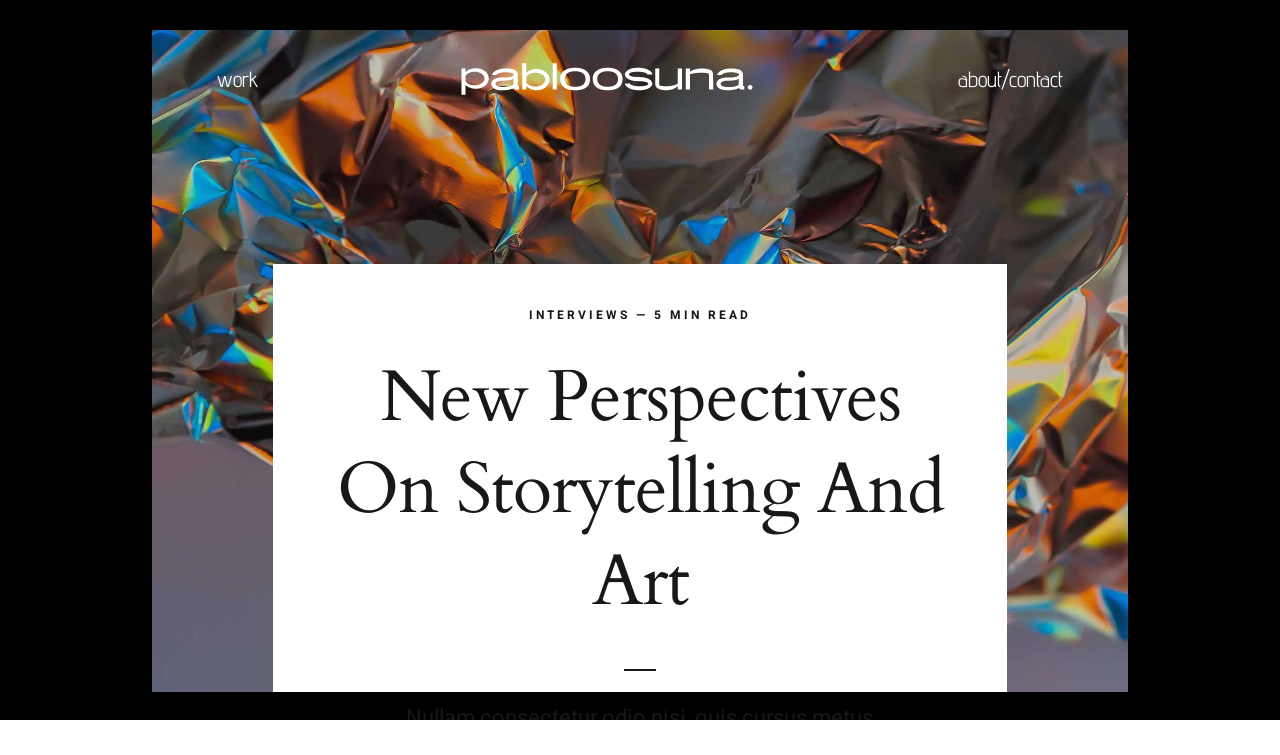

--- FILE ---
content_type: text/html; charset=utf-8
request_url: https://www.google.com/recaptcha/api2/anchor?ar=1&k=6LfIcfQUAAAAACesCeBeT9YfcOT4xPp7fe3MpgJy&co=aHR0cHM6Ly9vc3VuYXBhYmxvLmNvbTo0NDM.&hl=en&v=9TiwnJFHeuIw_s0wSd3fiKfN&size=invisible&anchor-ms=20000&execute-ms=30000&cb=y8ynuxpa8yiq
body_size: 48425
content:
<!DOCTYPE HTML><html dir="ltr" lang="en"><head><meta http-equiv="Content-Type" content="text/html; charset=UTF-8">
<meta http-equiv="X-UA-Compatible" content="IE=edge">
<title>reCAPTCHA</title>
<style type="text/css">
/* cyrillic-ext */
@font-face {
  font-family: 'Roboto';
  font-style: normal;
  font-weight: 400;
  font-stretch: 100%;
  src: url(//fonts.gstatic.com/s/roboto/v48/KFO7CnqEu92Fr1ME7kSn66aGLdTylUAMa3GUBHMdazTgWw.woff2) format('woff2');
  unicode-range: U+0460-052F, U+1C80-1C8A, U+20B4, U+2DE0-2DFF, U+A640-A69F, U+FE2E-FE2F;
}
/* cyrillic */
@font-face {
  font-family: 'Roboto';
  font-style: normal;
  font-weight: 400;
  font-stretch: 100%;
  src: url(//fonts.gstatic.com/s/roboto/v48/KFO7CnqEu92Fr1ME7kSn66aGLdTylUAMa3iUBHMdazTgWw.woff2) format('woff2');
  unicode-range: U+0301, U+0400-045F, U+0490-0491, U+04B0-04B1, U+2116;
}
/* greek-ext */
@font-face {
  font-family: 'Roboto';
  font-style: normal;
  font-weight: 400;
  font-stretch: 100%;
  src: url(//fonts.gstatic.com/s/roboto/v48/KFO7CnqEu92Fr1ME7kSn66aGLdTylUAMa3CUBHMdazTgWw.woff2) format('woff2');
  unicode-range: U+1F00-1FFF;
}
/* greek */
@font-face {
  font-family: 'Roboto';
  font-style: normal;
  font-weight: 400;
  font-stretch: 100%;
  src: url(//fonts.gstatic.com/s/roboto/v48/KFO7CnqEu92Fr1ME7kSn66aGLdTylUAMa3-UBHMdazTgWw.woff2) format('woff2');
  unicode-range: U+0370-0377, U+037A-037F, U+0384-038A, U+038C, U+038E-03A1, U+03A3-03FF;
}
/* math */
@font-face {
  font-family: 'Roboto';
  font-style: normal;
  font-weight: 400;
  font-stretch: 100%;
  src: url(//fonts.gstatic.com/s/roboto/v48/KFO7CnqEu92Fr1ME7kSn66aGLdTylUAMawCUBHMdazTgWw.woff2) format('woff2');
  unicode-range: U+0302-0303, U+0305, U+0307-0308, U+0310, U+0312, U+0315, U+031A, U+0326-0327, U+032C, U+032F-0330, U+0332-0333, U+0338, U+033A, U+0346, U+034D, U+0391-03A1, U+03A3-03A9, U+03B1-03C9, U+03D1, U+03D5-03D6, U+03F0-03F1, U+03F4-03F5, U+2016-2017, U+2034-2038, U+203C, U+2040, U+2043, U+2047, U+2050, U+2057, U+205F, U+2070-2071, U+2074-208E, U+2090-209C, U+20D0-20DC, U+20E1, U+20E5-20EF, U+2100-2112, U+2114-2115, U+2117-2121, U+2123-214F, U+2190, U+2192, U+2194-21AE, U+21B0-21E5, U+21F1-21F2, U+21F4-2211, U+2213-2214, U+2216-22FF, U+2308-230B, U+2310, U+2319, U+231C-2321, U+2336-237A, U+237C, U+2395, U+239B-23B7, U+23D0, U+23DC-23E1, U+2474-2475, U+25AF, U+25B3, U+25B7, U+25BD, U+25C1, U+25CA, U+25CC, U+25FB, U+266D-266F, U+27C0-27FF, U+2900-2AFF, U+2B0E-2B11, U+2B30-2B4C, U+2BFE, U+3030, U+FF5B, U+FF5D, U+1D400-1D7FF, U+1EE00-1EEFF;
}
/* symbols */
@font-face {
  font-family: 'Roboto';
  font-style: normal;
  font-weight: 400;
  font-stretch: 100%;
  src: url(//fonts.gstatic.com/s/roboto/v48/KFO7CnqEu92Fr1ME7kSn66aGLdTylUAMaxKUBHMdazTgWw.woff2) format('woff2');
  unicode-range: U+0001-000C, U+000E-001F, U+007F-009F, U+20DD-20E0, U+20E2-20E4, U+2150-218F, U+2190, U+2192, U+2194-2199, U+21AF, U+21E6-21F0, U+21F3, U+2218-2219, U+2299, U+22C4-22C6, U+2300-243F, U+2440-244A, U+2460-24FF, U+25A0-27BF, U+2800-28FF, U+2921-2922, U+2981, U+29BF, U+29EB, U+2B00-2BFF, U+4DC0-4DFF, U+FFF9-FFFB, U+10140-1018E, U+10190-1019C, U+101A0, U+101D0-101FD, U+102E0-102FB, U+10E60-10E7E, U+1D2C0-1D2D3, U+1D2E0-1D37F, U+1F000-1F0FF, U+1F100-1F1AD, U+1F1E6-1F1FF, U+1F30D-1F30F, U+1F315, U+1F31C, U+1F31E, U+1F320-1F32C, U+1F336, U+1F378, U+1F37D, U+1F382, U+1F393-1F39F, U+1F3A7-1F3A8, U+1F3AC-1F3AF, U+1F3C2, U+1F3C4-1F3C6, U+1F3CA-1F3CE, U+1F3D4-1F3E0, U+1F3ED, U+1F3F1-1F3F3, U+1F3F5-1F3F7, U+1F408, U+1F415, U+1F41F, U+1F426, U+1F43F, U+1F441-1F442, U+1F444, U+1F446-1F449, U+1F44C-1F44E, U+1F453, U+1F46A, U+1F47D, U+1F4A3, U+1F4B0, U+1F4B3, U+1F4B9, U+1F4BB, U+1F4BF, U+1F4C8-1F4CB, U+1F4D6, U+1F4DA, U+1F4DF, U+1F4E3-1F4E6, U+1F4EA-1F4ED, U+1F4F7, U+1F4F9-1F4FB, U+1F4FD-1F4FE, U+1F503, U+1F507-1F50B, U+1F50D, U+1F512-1F513, U+1F53E-1F54A, U+1F54F-1F5FA, U+1F610, U+1F650-1F67F, U+1F687, U+1F68D, U+1F691, U+1F694, U+1F698, U+1F6AD, U+1F6B2, U+1F6B9-1F6BA, U+1F6BC, U+1F6C6-1F6CF, U+1F6D3-1F6D7, U+1F6E0-1F6EA, U+1F6F0-1F6F3, U+1F6F7-1F6FC, U+1F700-1F7FF, U+1F800-1F80B, U+1F810-1F847, U+1F850-1F859, U+1F860-1F887, U+1F890-1F8AD, U+1F8B0-1F8BB, U+1F8C0-1F8C1, U+1F900-1F90B, U+1F93B, U+1F946, U+1F984, U+1F996, U+1F9E9, U+1FA00-1FA6F, U+1FA70-1FA7C, U+1FA80-1FA89, U+1FA8F-1FAC6, U+1FACE-1FADC, U+1FADF-1FAE9, U+1FAF0-1FAF8, U+1FB00-1FBFF;
}
/* vietnamese */
@font-face {
  font-family: 'Roboto';
  font-style: normal;
  font-weight: 400;
  font-stretch: 100%;
  src: url(//fonts.gstatic.com/s/roboto/v48/KFO7CnqEu92Fr1ME7kSn66aGLdTylUAMa3OUBHMdazTgWw.woff2) format('woff2');
  unicode-range: U+0102-0103, U+0110-0111, U+0128-0129, U+0168-0169, U+01A0-01A1, U+01AF-01B0, U+0300-0301, U+0303-0304, U+0308-0309, U+0323, U+0329, U+1EA0-1EF9, U+20AB;
}
/* latin-ext */
@font-face {
  font-family: 'Roboto';
  font-style: normal;
  font-weight: 400;
  font-stretch: 100%;
  src: url(//fonts.gstatic.com/s/roboto/v48/KFO7CnqEu92Fr1ME7kSn66aGLdTylUAMa3KUBHMdazTgWw.woff2) format('woff2');
  unicode-range: U+0100-02BA, U+02BD-02C5, U+02C7-02CC, U+02CE-02D7, U+02DD-02FF, U+0304, U+0308, U+0329, U+1D00-1DBF, U+1E00-1E9F, U+1EF2-1EFF, U+2020, U+20A0-20AB, U+20AD-20C0, U+2113, U+2C60-2C7F, U+A720-A7FF;
}
/* latin */
@font-face {
  font-family: 'Roboto';
  font-style: normal;
  font-weight: 400;
  font-stretch: 100%;
  src: url(//fonts.gstatic.com/s/roboto/v48/KFO7CnqEu92Fr1ME7kSn66aGLdTylUAMa3yUBHMdazQ.woff2) format('woff2');
  unicode-range: U+0000-00FF, U+0131, U+0152-0153, U+02BB-02BC, U+02C6, U+02DA, U+02DC, U+0304, U+0308, U+0329, U+2000-206F, U+20AC, U+2122, U+2191, U+2193, U+2212, U+2215, U+FEFF, U+FFFD;
}
/* cyrillic-ext */
@font-face {
  font-family: 'Roboto';
  font-style: normal;
  font-weight: 500;
  font-stretch: 100%;
  src: url(//fonts.gstatic.com/s/roboto/v48/KFO7CnqEu92Fr1ME7kSn66aGLdTylUAMa3GUBHMdazTgWw.woff2) format('woff2');
  unicode-range: U+0460-052F, U+1C80-1C8A, U+20B4, U+2DE0-2DFF, U+A640-A69F, U+FE2E-FE2F;
}
/* cyrillic */
@font-face {
  font-family: 'Roboto';
  font-style: normal;
  font-weight: 500;
  font-stretch: 100%;
  src: url(//fonts.gstatic.com/s/roboto/v48/KFO7CnqEu92Fr1ME7kSn66aGLdTylUAMa3iUBHMdazTgWw.woff2) format('woff2');
  unicode-range: U+0301, U+0400-045F, U+0490-0491, U+04B0-04B1, U+2116;
}
/* greek-ext */
@font-face {
  font-family: 'Roboto';
  font-style: normal;
  font-weight: 500;
  font-stretch: 100%;
  src: url(//fonts.gstatic.com/s/roboto/v48/KFO7CnqEu92Fr1ME7kSn66aGLdTylUAMa3CUBHMdazTgWw.woff2) format('woff2');
  unicode-range: U+1F00-1FFF;
}
/* greek */
@font-face {
  font-family: 'Roboto';
  font-style: normal;
  font-weight: 500;
  font-stretch: 100%;
  src: url(//fonts.gstatic.com/s/roboto/v48/KFO7CnqEu92Fr1ME7kSn66aGLdTylUAMa3-UBHMdazTgWw.woff2) format('woff2');
  unicode-range: U+0370-0377, U+037A-037F, U+0384-038A, U+038C, U+038E-03A1, U+03A3-03FF;
}
/* math */
@font-face {
  font-family: 'Roboto';
  font-style: normal;
  font-weight: 500;
  font-stretch: 100%;
  src: url(//fonts.gstatic.com/s/roboto/v48/KFO7CnqEu92Fr1ME7kSn66aGLdTylUAMawCUBHMdazTgWw.woff2) format('woff2');
  unicode-range: U+0302-0303, U+0305, U+0307-0308, U+0310, U+0312, U+0315, U+031A, U+0326-0327, U+032C, U+032F-0330, U+0332-0333, U+0338, U+033A, U+0346, U+034D, U+0391-03A1, U+03A3-03A9, U+03B1-03C9, U+03D1, U+03D5-03D6, U+03F0-03F1, U+03F4-03F5, U+2016-2017, U+2034-2038, U+203C, U+2040, U+2043, U+2047, U+2050, U+2057, U+205F, U+2070-2071, U+2074-208E, U+2090-209C, U+20D0-20DC, U+20E1, U+20E5-20EF, U+2100-2112, U+2114-2115, U+2117-2121, U+2123-214F, U+2190, U+2192, U+2194-21AE, U+21B0-21E5, U+21F1-21F2, U+21F4-2211, U+2213-2214, U+2216-22FF, U+2308-230B, U+2310, U+2319, U+231C-2321, U+2336-237A, U+237C, U+2395, U+239B-23B7, U+23D0, U+23DC-23E1, U+2474-2475, U+25AF, U+25B3, U+25B7, U+25BD, U+25C1, U+25CA, U+25CC, U+25FB, U+266D-266F, U+27C0-27FF, U+2900-2AFF, U+2B0E-2B11, U+2B30-2B4C, U+2BFE, U+3030, U+FF5B, U+FF5D, U+1D400-1D7FF, U+1EE00-1EEFF;
}
/* symbols */
@font-face {
  font-family: 'Roboto';
  font-style: normal;
  font-weight: 500;
  font-stretch: 100%;
  src: url(//fonts.gstatic.com/s/roboto/v48/KFO7CnqEu92Fr1ME7kSn66aGLdTylUAMaxKUBHMdazTgWw.woff2) format('woff2');
  unicode-range: U+0001-000C, U+000E-001F, U+007F-009F, U+20DD-20E0, U+20E2-20E4, U+2150-218F, U+2190, U+2192, U+2194-2199, U+21AF, U+21E6-21F0, U+21F3, U+2218-2219, U+2299, U+22C4-22C6, U+2300-243F, U+2440-244A, U+2460-24FF, U+25A0-27BF, U+2800-28FF, U+2921-2922, U+2981, U+29BF, U+29EB, U+2B00-2BFF, U+4DC0-4DFF, U+FFF9-FFFB, U+10140-1018E, U+10190-1019C, U+101A0, U+101D0-101FD, U+102E0-102FB, U+10E60-10E7E, U+1D2C0-1D2D3, U+1D2E0-1D37F, U+1F000-1F0FF, U+1F100-1F1AD, U+1F1E6-1F1FF, U+1F30D-1F30F, U+1F315, U+1F31C, U+1F31E, U+1F320-1F32C, U+1F336, U+1F378, U+1F37D, U+1F382, U+1F393-1F39F, U+1F3A7-1F3A8, U+1F3AC-1F3AF, U+1F3C2, U+1F3C4-1F3C6, U+1F3CA-1F3CE, U+1F3D4-1F3E0, U+1F3ED, U+1F3F1-1F3F3, U+1F3F5-1F3F7, U+1F408, U+1F415, U+1F41F, U+1F426, U+1F43F, U+1F441-1F442, U+1F444, U+1F446-1F449, U+1F44C-1F44E, U+1F453, U+1F46A, U+1F47D, U+1F4A3, U+1F4B0, U+1F4B3, U+1F4B9, U+1F4BB, U+1F4BF, U+1F4C8-1F4CB, U+1F4D6, U+1F4DA, U+1F4DF, U+1F4E3-1F4E6, U+1F4EA-1F4ED, U+1F4F7, U+1F4F9-1F4FB, U+1F4FD-1F4FE, U+1F503, U+1F507-1F50B, U+1F50D, U+1F512-1F513, U+1F53E-1F54A, U+1F54F-1F5FA, U+1F610, U+1F650-1F67F, U+1F687, U+1F68D, U+1F691, U+1F694, U+1F698, U+1F6AD, U+1F6B2, U+1F6B9-1F6BA, U+1F6BC, U+1F6C6-1F6CF, U+1F6D3-1F6D7, U+1F6E0-1F6EA, U+1F6F0-1F6F3, U+1F6F7-1F6FC, U+1F700-1F7FF, U+1F800-1F80B, U+1F810-1F847, U+1F850-1F859, U+1F860-1F887, U+1F890-1F8AD, U+1F8B0-1F8BB, U+1F8C0-1F8C1, U+1F900-1F90B, U+1F93B, U+1F946, U+1F984, U+1F996, U+1F9E9, U+1FA00-1FA6F, U+1FA70-1FA7C, U+1FA80-1FA89, U+1FA8F-1FAC6, U+1FACE-1FADC, U+1FADF-1FAE9, U+1FAF0-1FAF8, U+1FB00-1FBFF;
}
/* vietnamese */
@font-face {
  font-family: 'Roboto';
  font-style: normal;
  font-weight: 500;
  font-stretch: 100%;
  src: url(//fonts.gstatic.com/s/roboto/v48/KFO7CnqEu92Fr1ME7kSn66aGLdTylUAMa3OUBHMdazTgWw.woff2) format('woff2');
  unicode-range: U+0102-0103, U+0110-0111, U+0128-0129, U+0168-0169, U+01A0-01A1, U+01AF-01B0, U+0300-0301, U+0303-0304, U+0308-0309, U+0323, U+0329, U+1EA0-1EF9, U+20AB;
}
/* latin-ext */
@font-face {
  font-family: 'Roboto';
  font-style: normal;
  font-weight: 500;
  font-stretch: 100%;
  src: url(//fonts.gstatic.com/s/roboto/v48/KFO7CnqEu92Fr1ME7kSn66aGLdTylUAMa3KUBHMdazTgWw.woff2) format('woff2');
  unicode-range: U+0100-02BA, U+02BD-02C5, U+02C7-02CC, U+02CE-02D7, U+02DD-02FF, U+0304, U+0308, U+0329, U+1D00-1DBF, U+1E00-1E9F, U+1EF2-1EFF, U+2020, U+20A0-20AB, U+20AD-20C0, U+2113, U+2C60-2C7F, U+A720-A7FF;
}
/* latin */
@font-face {
  font-family: 'Roboto';
  font-style: normal;
  font-weight: 500;
  font-stretch: 100%;
  src: url(//fonts.gstatic.com/s/roboto/v48/KFO7CnqEu92Fr1ME7kSn66aGLdTylUAMa3yUBHMdazQ.woff2) format('woff2');
  unicode-range: U+0000-00FF, U+0131, U+0152-0153, U+02BB-02BC, U+02C6, U+02DA, U+02DC, U+0304, U+0308, U+0329, U+2000-206F, U+20AC, U+2122, U+2191, U+2193, U+2212, U+2215, U+FEFF, U+FFFD;
}
/* cyrillic-ext */
@font-face {
  font-family: 'Roboto';
  font-style: normal;
  font-weight: 900;
  font-stretch: 100%;
  src: url(//fonts.gstatic.com/s/roboto/v48/KFO7CnqEu92Fr1ME7kSn66aGLdTylUAMa3GUBHMdazTgWw.woff2) format('woff2');
  unicode-range: U+0460-052F, U+1C80-1C8A, U+20B4, U+2DE0-2DFF, U+A640-A69F, U+FE2E-FE2F;
}
/* cyrillic */
@font-face {
  font-family: 'Roboto';
  font-style: normal;
  font-weight: 900;
  font-stretch: 100%;
  src: url(//fonts.gstatic.com/s/roboto/v48/KFO7CnqEu92Fr1ME7kSn66aGLdTylUAMa3iUBHMdazTgWw.woff2) format('woff2');
  unicode-range: U+0301, U+0400-045F, U+0490-0491, U+04B0-04B1, U+2116;
}
/* greek-ext */
@font-face {
  font-family: 'Roboto';
  font-style: normal;
  font-weight: 900;
  font-stretch: 100%;
  src: url(//fonts.gstatic.com/s/roboto/v48/KFO7CnqEu92Fr1ME7kSn66aGLdTylUAMa3CUBHMdazTgWw.woff2) format('woff2');
  unicode-range: U+1F00-1FFF;
}
/* greek */
@font-face {
  font-family: 'Roboto';
  font-style: normal;
  font-weight: 900;
  font-stretch: 100%;
  src: url(//fonts.gstatic.com/s/roboto/v48/KFO7CnqEu92Fr1ME7kSn66aGLdTylUAMa3-UBHMdazTgWw.woff2) format('woff2');
  unicode-range: U+0370-0377, U+037A-037F, U+0384-038A, U+038C, U+038E-03A1, U+03A3-03FF;
}
/* math */
@font-face {
  font-family: 'Roboto';
  font-style: normal;
  font-weight: 900;
  font-stretch: 100%;
  src: url(//fonts.gstatic.com/s/roboto/v48/KFO7CnqEu92Fr1ME7kSn66aGLdTylUAMawCUBHMdazTgWw.woff2) format('woff2');
  unicode-range: U+0302-0303, U+0305, U+0307-0308, U+0310, U+0312, U+0315, U+031A, U+0326-0327, U+032C, U+032F-0330, U+0332-0333, U+0338, U+033A, U+0346, U+034D, U+0391-03A1, U+03A3-03A9, U+03B1-03C9, U+03D1, U+03D5-03D6, U+03F0-03F1, U+03F4-03F5, U+2016-2017, U+2034-2038, U+203C, U+2040, U+2043, U+2047, U+2050, U+2057, U+205F, U+2070-2071, U+2074-208E, U+2090-209C, U+20D0-20DC, U+20E1, U+20E5-20EF, U+2100-2112, U+2114-2115, U+2117-2121, U+2123-214F, U+2190, U+2192, U+2194-21AE, U+21B0-21E5, U+21F1-21F2, U+21F4-2211, U+2213-2214, U+2216-22FF, U+2308-230B, U+2310, U+2319, U+231C-2321, U+2336-237A, U+237C, U+2395, U+239B-23B7, U+23D0, U+23DC-23E1, U+2474-2475, U+25AF, U+25B3, U+25B7, U+25BD, U+25C1, U+25CA, U+25CC, U+25FB, U+266D-266F, U+27C0-27FF, U+2900-2AFF, U+2B0E-2B11, U+2B30-2B4C, U+2BFE, U+3030, U+FF5B, U+FF5D, U+1D400-1D7FF, U+1EE00-1EEFF;
}
/* symbols */
@font-face {
  font-family: 'Roboto';
  font-style: normal;
  font-weight: 900;
  font-stretch: 100%;
  src: url(//fonts.gstatic.com/s/roboto/v48/KFO7CnqEu92Fr1ME7kSn66aGLdTylUAMaxKUBHMdazTgWw.woff2) format('woff2');
  unicode-range: U+0001-000C, U+000E-001F, U+007F-009F, U+20DD-20E0, U+20E2-20E4, U+2150-218F, U+2190, U+2192, U+2194-2199, U+21AF, U+21E6-21F0, U+21F3, U+2218-2219, U+2299, U+22C4-22C6, U+2300-243F, U+2440-244A, U+2460-24FF, U+25A0-27BF, U+2800-28FF, U+2921-2922, U+2981, U+29BF, U+29EB, U+2B00-2BFF, U+4DC0-4DFF, U+FFF9-FFFB, U+10140-1018E, U+10190-1019C, U+101A0, U+101D0-101FD, U+102E0-102FB, U+10E60-10E7E, U+1D2C0-1D2D3, U+1D2E0-1D37F, U+1F000-1F0FF, U+1F100-1F1AD, U+1F1E6-1F1FF, U+1F30D-1F30F, U+1F315, U+1F31C, U+1F31E, U+1F320-1F32C, U+1F336, U+1F378, U+1F37D, U+1F382, U+1F393-1F39F, U+1F3A7-1F3A8, U+1F3AC-1F3AF, U+1F3C2, U+1F3C4-1F3C6, U+1F3CA-1F3CE, U+1F3D4-1F3E0, U+1F3ED, U+1F3F1-1F3F3, U+1F3F5-1F3F7, U+1F408, U+1F415, U+1F41F, U+1F426, U+1F43F, U+1F441-1F442, U+1F444, U+1F446-1F449, U+1F44C-1F44E, U+1F453, U+1F46A, U+1F47D, U+1F4A3, U+1F4B0, U+1F4B3, U+1F4B9, U+1F4BB, U+1F4BF, U+1F4C8-1F4CB, U+1F4D6, U+1F4DA, U+1F4DF, U+1F4E3-1F4E6, U+1F4EA-1F4ED, U+1F4F7, U+1F4F9-1F4FB, U+1F4FD-1F4FE, U+1F503, U+1F507-1F50B, U+1F50D, U+1F512-1F513, U+1F53E-1F54A, U+1F54F-1F5FA, U+1F610, U+1F650-1F67F, U+1F687, U+1F68D, U+1F691, U+1F694, U+1F698, U+1F6AD, U+1F6B2, U+1F6B9-1F6BA, U+1F6BC, U+1F6C6-1F6CF, U+1F6D3-1F6D7, U+1F6E0-1F6EA, U+1F6F0-1F6F3, U+1F6F7-1F6FC, U+1F700-1F7FF, U+1F800-1F80B, U+1F810-1F847, U+1F850-1F859, U+1F860-1F887, U+1F890-1F8AD, U+1F8B0-1F8BB, U+1F8C0-1F8C1, U+1F900-1F90B, U+1F93B, U+1F946, U+1F984, U+1F996, U+1F9E9, U+1FA00-1FA6F, U+1FA70-1FA7C, U+1FA80-1FA89, U+1FA8F-1FAC6, U+1FACE-1FADC, U+1FADF-1FAE9, U+1FAF0-1FAF8, U+1FB00-1FBFF;
}
/* vietnamese */
@font-face {
  font-family: 'Roboto';
  font-style: normal;
  font-weight: 900;
  font-stretch: 100%;
  src: url(//fonts.gstatic.com/s/roboto/v48/KFO7CnqEu92Fr1ME7kSn66aGLdTylUAMa3OUBHMdazTgWw.woff2) format('woff2');
  unicode-range: U+0102-0103, U+0110-0111, U+0128-0129, U+0168-0169, U+01A0-01A1, U+01AF-01B0, U+0300-0301, U+0303-0304, U+0308-0309, U+0323, U+0329, U+1EA0-1EF9, U+20AB;
}
/* latin-ext */
@font-face {
  font-family: 'Roboto';
  font-style: normal;
  font-weight: 900;
  font-stretch: 100%;
  src: url(//fonts.gstatic.com/s/roboto/v48/KFO7CnqEu92Fr1ME7kSn66aGLdTylUAMa3KUBHMdazTgWw.woff2) format('woff2');
  unicode-range: U+0100-02BA, U+02BD-02C5, U+02C7-02CC, U+02CE-02D7, U+02DD-02FF, U+0304, U+0308, U+0329, U+1D00-1DBF, U+1E00-1E9F, U+1EF2-1EFF, U+2020, U+20A0-20AB, U+20AD-20C0, U+2113, U+2C60-2C7F, U+A720-A7FF;
}
/* latin */
@font-face {
  font-family: 'Roboto';
  font-style: normal;
  font-weight: 900;
  font-stretch: 100%;
  src: url(//fonts.gstatic.com/s/roboto/v48/KFO7CnqEu92Fr1ME7kSn66aGLdTylUAMa3yUBHMdazQ.woff2) format('woff2');
  unicode-range: U+0000-00FF, U+0131, U+0152-0153, U+02BB-02BC, U+02C6, U+02DA, U+02DC, U+0304, U+0308, U+0329, U+2000-206F, U+20AC, U+2122, U+2191, U+2193, U+2212, U+2215, U+FEFF, U+FFFD;
}

</style>
<link rel="stylesheet" type="text/css" href="https://www.gstatic.com/recaptcha/releases/9TiwnJFHeuIw_s0wSd3fiKfN/styles__ltr.css">
<script nonce="4L7rr8DRCldIx1WaeJ3k4A" type="text/javascript">window['__recaptcha_api'] = 'https://www.google.com/recaptcha/api2/';</script>
<script type="text/javascript" src="https://www.gstatic.com/recaptcha/releases/9TiwnJFHeuIw_s0wSd3fiKfN/recaptcha__en.js" nonce="4L7rr8DRCldIx1WaeJ3k4A">
      
    </script></head>
<body><div id="rc-anchor-alert" class="rc-anchor-alert"></div>
<input type="hidden" id="recaptcha-token" value="[base64]">
<script type="text/javascript" nonce="4L7rr8DRCldIx1WaeJ3k4A">
      recaptcha.anchor.Main.init("[\x22ainput\x22,[\x22bgdata\x22,\x22\x22,\[base64]/[base64]/bmV3IFpbdF0obVswXSk6Sz09Mj9uZXcgWlt0XShtWzBdLG1bMV0pOks9PTM/bmV3IFpbdF0obVswXSxtWzFdLG1bMl0pOks9PTQ/[base64]/[base64]/[base64]/[base64]/[base64]/[base64]/[base64]/[base64]/[base64]/[base64]/[base64]/[base64]/[base64]/[base64]\\u003d\\u003d\x22,\[base64]\\u003d\\u003d\x22,\x22exHDql1Iwo3Ch8OEZUMXwonCgAXDiykZYsKVU2NffDU5NcK0dXVkIMOVHcOnREzDvsO5d3HDnMKxwopddnHCo8Kswr7Dn1HDp2jDgGhew5nCiMK0IsO/ScK8cWXDusOPbsOrwpnCghrCmyFawrLCk8KCw5vClV7DhxnDlsOkBcKCFXZWKcKfw6zDj8KAwpU9w7zDv8OydcOtw65gwr8Yby/Dt8Krw4gxcgdzwpJtDQbCux3CpBnClC9Uw6QdY8K/wr3DsjJIwr9kP27DsSrCv8KbA0FCw64TRMKWwoMqVMKTw54MF1zChVTDrBJ9wqnDuMKqw5M8w5dLExvDvMOnw7XDrQMUwqDCji/DlMOUPnd/[base64]/DkzlFwoJtCzZEbMOeCMK0woYxCcKDGgEzwpABccOlw4kBdsOlw6x1w58kDDDDt8Ouw4dRL8K0w5BhXcOZfgHCg0XCl23ChArCvy3CjytAcsOjfcOWw7cZKSUuAMK0wofCtyg7e8KZw7tkOsKNKcOVwrIXwqMtwpMsw5nDp2/Cn8OjaMKyAsOoFhLDjsK1wrRiEnLDk31ew5NEw7HDvG8Rw4kDX0V+R13ChxU/G8KDF8Kuw7Z6dcOlw6HCkMOjwoQ3MyzCpsKMw5rDtsK3R8KoOQ5+Pl4KwrQJw4I/w7tywonCsAHCrMKuw5kywrZ3OcONOyfCiilcwozCqMOiwp3ChQTCg1UkWsKpcMKiHsO9Z8KuK1HCjjMTJzsTUXjDnjFIwpLCnsONacKnw7oGTsOYJsKrDcKDXnBsXzRhJzHDoHA3wqB5w5nDkEV6VsKtw4nDtcO8C8Kow5x0P1EHFMOhwo/ClDPDqi7ChMOXZ1NBwq8TwoZnSMKIaj7ChMOQw67CkQnCqVp0w6nDqlnDhQPCtQVBwonDm8O4wqkOw40VacKCJnrCu8KiNMOxwp3DpT0Awo/DhsK1ETkmYMOxNEY5UMONR3vDh8Kdw73DontABj4ew4rCiMOtw5RgwpTDukrCoRNxw6zCri9ewqgGbAE1YHjCp8Kvw5/CosKgw6I/Pi/Ctyt3wpdxAMKHfcKlwpzCrxoVfB/Cr37Dungtw7k9w6nDjDt2emVBO8KBw4Rcw4BGwpYIw7TDgi7CvQXCjsKUwr/DuCgLdsKdwrbDqwktU8Ofw57DoMKcw7XDsmvCsHdEWMOaMcK3NcKyw4nDj8KMAAdowrTCscObZmgXN8KBKAjCmXgGwrRMQV9OXMOxZmPDnV3Cn8OkJ8KCdCDCsXERQcKzesKkw7zCkQFAV8O3wrbDsMKMw6jDlhZ3w5hWHcO+w6oXOHfDsytbMm1Gwp4QwrpBbcO/OhVzQcKWLm/DoVgHVMOuw6d1w7bClMO7RMKhw4LDu8KMwpcVFQnCjsKew7/Chj/[base64]/wpbChMKTQSkzUMOyC8KSw67DkCIhw44Ww7DCh1nDtGddSsKFw5UXwroBH3PDu8O4AGzDgFgNTsKPPFLDvDjCm1zDgS1iAcKaNMKBwrHDu8Kcw63CvsK0AsKrw4jCimXDt0/DkQxrwrI6w4hNwowrJcORw6LCjcOHI8Kow7jCnBTCksO1UsOBwpPDv8ODw7jCucOHw6J6wr13w4cmY3fDgRTDiSkDCsKVD8KNacKbw7nChR9iw7UKexXClgEgw4gfFh/DhsKbwqDDnsKjwpHDujN5wrrCt8OXKcKTw7N0wrtsa8K1w44sCcKTwoHCumnCi8KXwozClwcZY8KzwrhqYi3DoMKNUUrCn8ONQwRfaXnDklPClhNiw4MEasKPSsOBw7zDiMKzAE/Cp8OUwo3DmcKcw5Zww6AEVcKVwojCuMKGw4jDnnrCgMKDJAlmQWvCgcO4wr8nNCUWwrrCpmB4WMKew7YRWsKye0jCumzCsGfDnG0vBzbDqsORwr5MJcO/[base64]/[base64]/[base64]/fFrDiQfDm8Kww4LDtcKtSMO6Q3xEezXDh8KwMhnDvQoOwoTCqi8Sw5YuRABMRTd8w6/CucKGByEjwpvCpiREw7Yvwq/CicOBUTbDisKswrvCrHXDjzVbw5PCtMK3EcKGwp3Cl8O0wo1swrJ3AcO/J8K4EsOKwoPCk8KNw77DlEnCuG/DscO0V8K8wqrCpsKcDMK8wqEnH2LCugjDiEVWwrLCtDdHwovDpsOvJ8ORdcOrEjvCnEzCnMOLLMO5wrdQw7/Cr8KywqjDpQo6BcOAKGHCh37CnXbDnE/Do3k9woExMMKfw7HCnsKewopLaEnCnk9kbUPDl8OKY8KfdRNBwogvZ8K8L8OuwqnCkMO1AyDDjsK5woHDkCt4wpzCnMOBF8OiCsOCG2LCm8OyY8OWKwsCwrkfwrvCjcKmDsOxJ8OPwq/CoyLCmX84w7vDkDLCpSZowrLCqw0Cw5p6RW0xw5Mtw44OCGHDizfCucO+w47ClF/DqcKvH8OmXURjLcOWD8OSwonCtl7CgcKLZcO0Kz3DgMKewp/DicOqFDXCjcK5WsKXwpofwpvDv8O8w4bCkcOsQBzCunXCq8Kvw7wVwo7Ci8K/HR1WK2NNw6rCpUAYdCjCjlp6wp3CscKGw6gVJcKMw4RUwrZlwoUTdQnDk8KZwopLKsKDwp18H8OAwqR/w4nCgTI+ZsK3wp3CjsKOwoJIwqnCvD3DjF5dORw8AxfDnMKkwpNwfn9Ew63DkMKGwrHCuWHCicKhRn0zw6vCgWEHR8K5wqvDhMKYUMOGAsOrwr7DlWlYA0/DgyHDrcOzw6nCimjCisOJMxvDiMKOw4t6A3TCnTfDmAPDu3bCkC4vw4/DjGVdMRQaSMOscRQAaQvCkMKTSVAOHcOHCsO5w7gEw4JOC8KDdFlpwrDCjcKIbAjDn8KacsK2w6xfw6ABWH0Ewo7CvAvCoT5qwqoAw6ADeMOZwqFmUC/CkMKhanMYw7jDvsOYw5XDqMK+w7fDkRHDvkvDoQ/DpGnCksKFW3LCpFQxBMOuw790w7jDih/Dm8OpC0nDuEbDv8OOccObAcKvwoHCvnEmw6UYwpEzCcKqwpJawrHDpjTDp8K0C2TCtQQsfMOLEXnDmSc/HmFMRcKyw6/CkcOmw4QhDVjChMO3fDNJw780V0HDj1zCoMK9asKHSsOLaMKcw6vDiC/Dv1fDosK+wr5gwotYNsKxw7vCoxnDgxXDog7DqxLClgTDjhnChy8zAVLDvw5YcBB6bMKkIGTChsORw6LCusOBw4Jkw70hwqzCt0/ChEMva8KICzQSbinCpMOWJz/DpMOzwp3DrGFZDFfCusKowqRQU8KdwoQgwpsLfMO1NxUnbcOJw55DelR5wpgZdMO0wosuwoJZCsOuRiLDjMObw4c8w47CnMOkKcKqwrZuYcKWb3fDo2bCr2TCukBVw64JUi9+OxnDvih0K8KxwrB/[base64]/DksOCw4zDt2PCowzDu8Opwpo/BMOIwpLCtGbCkwQww7FgDsK6w5fCpsKwwpHCjsOFfirDlcKYATDCkjxyMcKFw6cIFGJbfQhgw4AXwqAacSM/[base64]/CgMK9woZxwoTDisOWwqrCkMKSNEDDkm/CsgLDh8Kmw7IYaMKCaMKIwqFhME3Co0HCsVAOwqBVITDCtsKew6bDkAMePyJbwopowq5lwqVJOzPDnnrDkHFSwoVbw4wKw4taw7bDpHLDksKwwp/DnMKocDUNw5HDhAbDjcKkwpXCihPCgmUoc2Zuw7zDv0HCrCENcMKve8Ohw4NpEcOLw6nDqMK4CMOFLglHORkJZ8KFYcOIwo51KnPCnsO0wqc1NCEDw7B2bBXCgEHDvF0Xw43DkMKxOAvCsX0NAsO8YMKMw7/DlVYJwp54wp7Chhs/U8ONwp/CncKIwpnDgsKmwplHEMKJwpYjwrXDgTBoeWB6VsKuwpHCt8KUwq/CpsKSPSpRVW9pMMKgwpRNw5N0wqjDiMOUw5zCrRF2w4NJw4bDhMObw5PDkMKeITE8wokMN0MVwpnDjjVDwrZ9wprDk8KbwoRsNl86RsOdw7Q/wro8VRV3fMOFwrQ1MUojRxfDnjDDkSlYw5vCiALCuMOcfHw3esKwwpvChirDvxl5VV7Dr8OJw4M8wrEJHsKew5bCi8KPw7fDuMKbwpfCv8O+fcOGwr/Dn3rCgsOXwrMPXMO2JE9Rwp/ClcO9w7DCtQHDgnhtw7vDoQ5Fw7tBw5fDh8OQNF7DmsOIwoFkwr/CrTZbBj7DiWvDlcKgwqjClcK7MMOpw7xMA8Kfw4nCj8OaGTfCjHXDrl9EwobCgBXCnMK4WS9JehzChMOQGMKvTzfCnCDCvcOOwpMWwqPDszLDuDlvw4nCvVTClGzCncOvWMK5w5fDmgcVJDLDtWgbBcKTY8OMXVYkHHrDvFxFdVvCjDp8wqBzwo/[base64]/CoV0rw5vCkDcDLBvCkE7Dk8Ktw50Ow4fCqsOrw5fDosKSw7FfSisLAsKKOWYYwo/Cg8KMF8OuJMO0PMKJw6PCgTIMfsOoScOYw7Y7w4DDp23DiwDDjMO9w7bCiE0DM8KBLBlVfFPDlMO+wrEMworDicKHBQrCsCc9ZMOPw6Bkw4wJwoRcw5bDscKGZ3nDtMKGwo/DqH3CvcKnScOYwrFgw6HDrXrCtsKKd8OFRVJkIcKfworDkGJlacKDTsOGwol7f8O0CAodI8OvLMO5w67DnBccMEYVw5rDh8KhXwbCp8KMw5vDmgbCvlLDoyHCmhIUwo/[base64]/cMOvw5PDq8K6TsOIwqzCmQQdwpTDlktTCMOswrHCu8OROMKbAMO4w6QmQ8Knw7BcIcOiwpPCjxnCgsKDN3bCiMKsQsOcH8OCw4zDksOycS7Di8OWwpzCj8O+VcKjw6/DhcODw4p7wrwzDzM4w7RDcHcbcAfDvFPDrMO3McKdUcKcw7dNH8O7OsKgw5kEwoHDjsK4wrPDhVXDr8OAeMKCbC9kTDPDkcOAFsOhw5nDt8Kdw5VGwrTCpjgCKnTDhzYCTXY0GG5Cw5IlO8Kmwo9CAF/Dkz3DtMKewphpwqcxHcKNOWfDlSUUeMKLeDh4w5rCrsOObsK2aHtaw7MoCWrDlcKQSSrDohlVwpnCjcKHw7UEw53CmMKZVcObbV/DoUnCo8OEw63Cq1USwpvDkMOiwoPDiRAAwqZXw7UBT8K7M8KAwoPDoWVpw4spwpHDiSUlwqDDucKTRiTDucOafMOYBQZPEmTCnjc5w6bDv8OgXMKKwo3CoMOpJRksw7ZFwps2fsOoOcKpFhUKP8O/[base64]/CiyxOdTDDrcOEDcKmNMO4CcKaHjQVw5gVdSXDgi3CrsOjwrfDgMO/wrJOHFbDscOldm/DkA0bOFZJHcOdEMKLI8KUw5XCtgvDg8OZw5/Co1scEwFpw6XDv8OMEcO3e8Oiw4E3wpnCr8KudMK9wqY9wqLDqi8xQA9Ww4PCsXIoIMO0w6Yuwp3Dg8O+YR5cPcOyZyXCpE/DscODCsKhFEbCosOdwpDCkwLClsKVLAI4w5t2XhXCvVkew6ghAsODwpFiFcKmWz/CmzljwoU5wrfDnTkywpFYJcOPUlvCmlXCsHx2LFNqwpVEwrLCtklywqV5w4VtBgnCtsOtQcOWwpXClhNweT0xCR3DiMKNw67ClsKfwrdfTMO5MmdJwpjCkS0lwp/CssO4GzLDksKMwqAmFkPCkxBqw7YLwqfDhV8oUMOmeElrw7ciJ8Klwqwgwq1NXMOCU8Ksw7E9LxTDp0HCmcKpL8KKMMKGNcKHw7vCq8K3w49lw4HDo0s4w73Dlx3CmkVKw7M/JMKOHT3DmMK9wobDl8OwOMKLbMKmSnAgw5c7wrwvE8Ofwp3ClU/DugB7G8KPZMKfw7PCrcKywqLCq8O6wrvCnsKfdsOGElk0D8KQJnPDr8Omw4wTbWtOUSnDqsKyw6/DpR97w7h7w4QETSDCr8OIwo/[base64]/w4hWOsOHwrXDvsKFwqXCgx4qw4HDhMODDTg3wqjCnAYLQWRxw5rCkW9RMkLClSrCukjCm8OEwovDiHLDs1/DoMKAAnFuwr3DncK3wqjDm8ONKMKwwqk7aDjDnzMawpvDtXcIbsKfQcKVdRnCncOdAMO7dMKjwoVdw67Ck3TCgMKub8KRTcOkwoIkAsOLw4tcwp3CncKafXJ6K8Kjw5M/e8Ktb2nDisO9wrAMPsOyw6/CuTTCly8HwqJ7wol+bsKFcMKBYQXDgFVTdsK5w4vCj8Kcw6rDtsKHw7PDhyfCgmTCn8O8wp/CncKew73CsSfDg8K9O8KvZj7DtcOxwrLCtsOpw6jCgcO+wp02b8OWwp0nVwQGwrc1woQhO8K+wq/[base64]/w5lkw6Y5wqjCkyDCtR3DmMK9QMOzwpJiwovDnMKYw5vDjkpEdMKxHcKtw57Cp8O6ABtAennCqSBTwojDpk8Pw5vCo3DDo0xNw7VsO1rClMKpw4YUw5XDvhc9PcKeDMKrB8KjbSEfFsKxTsOCwpd0BwrCkkTChcKbbUtrAQVGwqwVCsKkw5hGwp3ChC1FwrHDjw/[base64]/Du8O/[base64]/[base64]/w4PDqcOlw6ILwrnCnMOVwrhew6nCi8KFCV5aYyBMN8Kpw5PDk2Y+w5w0Al7DpMOxOcONFMOlAh82wp/[base64]/CjhLCpTAtKcOdwqJXfcKqMsKlbxttTHJSw4LDicKTVkUUS8OvwoAlwo4hw6k4BzEPYhMIA8KsYMORwpLDvMKowpLCjUnDkMO1PsKpLsKRH8KRw4zDp8OWw5LCtSzCmwYtPV1MU1LDkMO5R8KgJ8K3OMOjw5EsLT8AbkHDmBjCgX8Pw5/Ch2A9J8OLw6fClMKfwrZ0woZxw5/[base64]/DvsKaw5lFwofCmMKDw7Avc8KUecKiGMObw6rDnEbCk8OxdznDjg3DrncowoHCkMKaV8O5wooOwrc0Pn1IwpEdAMKbw4ALCzMqwpELw6PDjEDCocK8FGRCw4rCpylLecOtwqXDkcKAwrvCpWXCtMKRX2howpfDiHJXJcOswqJqw5vCuMO/w5k9wpR0wpnCiGJ1QA3ChMOiLABlw7PChMKPfD9+w6/Dr3PCrFhdFwjCvS8MfSvDvlvChmkNB33CjMK/w6vDgAnCjlMiPcOrw4M4A8O4wqMMw5nCgMOFLQ9dw7/CjE/CnUnCkGnClg0pTsOIPsKVwrYnw6PDoxF3wrLCg8KOw5zCqXXCoAl+ZBXCg8OwwqYGIlpzA8Kdw4TDpzrDljp3UC/DicKrw63CosOqRMOTw4nCkB8jw4ZNIn0jfiDDj8OmUMOcw65cwrTCqQfDmV3DmGRRYsKeWSoHN0Iid8OCF8Khw5vCoCPDmcKOw5JAwqDDpAbDqMKOV8OjC8OjAlJgYG4ow780ZH/[base64]/DhMKswpozwqrCg8Owf8OjHMOLw5B3wo05wrgnCljDlcOKccO1w7kVw6cwwrozM3R/w5BfwrJWIsO7P3ZAwp3DjsO3w4PDn8K6XALDvQvCtC/Dhn/Do8KKPsOGbQ7DisOhNMKCw7dlPyDDm2/[base64]/wojDvMOKZMKqw6UITwRiMihac8KDEMOowoQGwrQHw7cTPMOwbHZrCyQDwoHDkDXDvsOCKAFCdkcUw5fCpE0cQn5KcT/[base64]/DvmnCgsOZw6DCjC59CMOQwqzDqiBISyvDiVNOwrN4BMKswrtQRnHDocO+Uwovw7J6acKOw5nDi8KVCsKdScKqw7XCoMKqTRVlwp0fbMK+VsOBwrbDt3zCtMOqw7bChRYeX8OyJjzCjjYPw6FAZ391wpvCuVUHw5PDpcO7w5ITRcKhwq3Dr8KAA8OFwrbDvMO1wo/DnhvCmn1QRmTDoMKOG0tUwpDCvsKIwr1lwrvDk8OCwoDDjVNTXkBLwoBgwpvChzh8w4gjw4Ilw7XDjMOWYMKtWsOcwr/DsMK1wrvCpUFCw7fCr8OQWgQROcKfIBfDuivCgwfChsKCY8Ovw6TDmcOaeRHCv8Kpw5sIDcKswpzDuXTCtMKONVbDmU/CnxnDkkXDgMOBwrJ6w67CoDjCt3oBwpIjw7lQDcKpesOOwrRUwq5rwq3Cs2rDqnM3w7vDtwHCtk3DlDkgwo/DqcK2w5ByeTrCrj/[base64]/DmRPDm8KNwpvClR7Dp8Odw4vDsMOcTV1BHnNKFG0hNsOVw7nDh8Kuw75IAkUoP8KowoICRAPDv1tqWEHDtAt4HXYewqXDj8KtXjNXw6RKw7h+wqTDvlvDtsO/O1nDnsOyw7w5w5UTwpEbwrzDj1MfY8KGe8Kow6RDwoo5WMKHQy53K2vDhAbDksO6woHDpVV7w5jCl1fDvcKSGxXCuMO7JMOhw5AYBGDCvHgSYkLDscKNO8KJwoE7wqFdLiklw5LCvMKdH8KEwodZwpDCgsKResObfAEEwq0kXsKpwq/CjC/CrMOETcOPUT7Dm111JsOkwpocw7HDs8ODLEhgMnZjwpQgwqkhFcKMw6klwqfDskFhwrfCmHJewq/Cg1JSc8OOwqXCiMKHw4bCpyZ9ORfCosOkeGlRVsOmfnnCmWvDo8O5fEXDsCZEOQPCphvCl8OdwrXDrMONMzfDjicOwr7Cog4wwpfClMKBwoRmwqTDsQ9XAxXDqMKkwrd0FcOHwoHDjk3Dr8OxXBbCpBFvwqLDscKKwqQlw4VEMMKEAz9xS8KQwoMCfMOhYMOmwr/CmcOFw5rDkDEZEsKhbsK0XjbCrUxNwptNwq4/Q8O9wpLCjR7CpERJTcKhacKpwqEZOVMfJAEJVMKUwq3CpQvDt8KkwrXCrDYPCg0pfzsgw4grw4fDkn90wovDpiXDtkrDqcOMXsOxCcKAwoZ9eS7DocKIJ3DDvMOkwpvDnjbDhFkawozCqTRMwrrDrwXDsMO2w70bw43DtcOmwpV0w4YpwrZmw5A5NMKsAcOYIG/DksK7N31UfsKlw6gNw67DjG3Csx5zw4LDv8O2wrx8WcKnLXDDgsOwN8KCei7CrVzDlcKUVgJMIz7Dk8O7Q1fCusO4wrrDkirCkyLDi8KRwpx9KDMqN8OCbXgDw4Yqw5JpVsK0w5lhWinDjcOYwozDrsK6dcKGwqVLWE/CqkHCtsO/[base64]/[base64]/DiMKKUVjCl00GwqvDn8OPwqvCocOYTys4w51eworDiW5/OMOBw4TCkDAUwpUPwrAfY8Oxwo/DoU4XV2thMcKNIMOlwooFEsO8elfDtsKRaMO3HsKUwq4uUsK7PMKLw6cUezbCjnrDhBlBwpZ7QW7CvMKKQ8K7w5k/QcKYR8KIMVnCt8OHFMKIw7rDmMO5OVsWwopZwq/DuXJLwrDDmDFTwpDCmcOkDWRLDj0CbcKrMHzDjjR3UjQrJmfDsRXCkcK0GTB/w6hSNMO3JcKqAsOhwqZ/wp/DhwJDIgnDpw1XVWYUw4JuRRPCvsOTKH3CgmVjwpkRDnM/wpbCq8KRw7PCqMOnwo5gw4bDgC57wrfDqcOhw4XCksOXZyV5FsKzT3rCg8OOUMODLnTDhXExwrzCucOcwpjClMKuw5Y3dsOmABfDv8Ovw484w7fDuzHDhcOPZcOhPsOFV8KUcm1ow75wHMO/DWfDscOAXibDrVLDp2BsQ8OWw6hRwq1LwoALw6c5wq4xw75Wcgs9w5pbw7F/aE3Ds8KfPMKJdsKeEsKITsO6eGbDoCE7w5NNdwrCkcO8G0wEXsK0ZDPCscOSMsOnwp3Dm8KPQCXDisKnDzXCgsO7w6DCncOww7Y3aMKFwoU3OxzCpivCs0/ChcOIRcK6IsOGeRdawqnDlQFVwrbCqzJxYsOAw4AcO34SwqrDucOIIcKyAz8LUXXDpsKQw7hew5zDjkbDnEXClCPDuGRWwozCv8O1w5ECfMO0w4zDnsKxw48Jd8KqwqHCoMK8TMOsZcOGw7FeFg9fwpTDh2TDn8OzUcO1wpsOwrB/RMOnfMOiwp4iw48MVVLDhDdYwpbDjQUxwqYkAjrDmMKKw5PDqgDCmD51SMOYfxrCvsOowp3CpsOUwrnCj2RDNcOrw510aVDCksKTwoELGUs3w6zCscOdDcOnw4FyUirCj8Kmwqkbw6JgZMKiw7/DsMO9wp7Dp8OlJF/DpWdSOnXDnEV+Yhg4WcOhw4UkacKuZsKJY8O4w4IKY8OFwrgWHMOGdsKdUXo+w5HCjcKRcsO3cg8FZsOAW8OqwrrCkRIobTBOw6Fdwo/[base64]/w6rDlsKLVMOXwqzCh8OGwr89w5pMWkTDkMKNDHsqwo/Cl8KWwqrDqsKvwqVqwqzDm8O9w6YHw7rClMOfwpLClcOWWksuSC3DvsKcE8KkeS7DiAo0LFHCqgVuw5bDqC7CkMOTw4YmwqQdIW1NRsKPwoAHAF1FworCpgYkw4/CnsO6dCZ7wrs6w5fDs8O7G8OjwrTCimACw53ChMO3EHjCtcK3w7HCv24PPE5Vw5BsFcK/WjjCoyHDjMKnMsKqOMO/wqrDpTnCqMOkRMKjwpDDg8K+HcODwplDwqjDiTNzWcKDwo9lEAbCvF/Dj8KuwrbDh8OFw7ZPwprCtUNsHsO0w6VLwoZFw6l6w5PCgMKfJ8KswrPDqsKbe08aaSTDl2BHE8KMwoEDWU8bWWDDpkDDvMKzwqM3LcKzw58+QMOAw7bDo8KFVcKqwpV2wqdywrPCpWHDlyjDncOSHcKyJcKvwqDCpHxgaSoYw4/CucKDfsOtwrJfA8O/K23DhMKcw4HDlTvCncKwwpDCp8OVFMKLVmVdPMKXRCUnwrF+w6XDrD5jwoZmw709c3jDkcKiw7I9IcOLwrrDo31/[base64]/[base64]/Ct8K/PcK7ScO8F8OzA8Kvw6/[base64]/w4fDnBcSXyJ2PxFML2hbw5bCngV0HcOrQsKzCCY0ZcKZwqLCnUlXRn/CgxsZGXoyKSPDomXDnQfCiQPDpsOhBsONVMOvE8K5HsKscGQeHR5mQMKUP1A4w6zCu8OFY8KDwqVew5MXw7HDhsONwqxpwo7DrEzCjMO+D8KfwqV7Mi4rMX/CknAbHz7DiwXCt0k7woArw63ChBY0UsKiPsOuAsKTw6XDlU5RSF3CjMOvw4Yyw7x3wq7CgcK+wopIWXgsM8KzWMKuwrsEw6JvwrJbcMKMw7how71Zw5o5w4/DjcOTPMOXUBJLw6/CksKOP8OOLRLCj8OMwrnDrMKQwpB3QcK/wrrDuTzDkMKVwo3Dg8O6Y8KAwoTCvsOMKsK2wrnDm8Oja8OiwpFHFcKmwrrCucOwXcOyI8O0GgPDmGA2w74sw7HCtcKoN8KQw6XDlUtNwrbCmsKPwo0JSA3Cn8OIXcKrwrLCgFHCmgUjwr0Jwromw7tgJxHClitXwr3Cr8OTM8KEHDLDgMKLwrkxwq/DhDJlw6wlJFPCqC/[base64]/JwRHw6jDocKfFgHCrMO/wqXDgsOmw6zCs8OBw40Iw4PCpsKMfcOJUMOdHhbCjVLCi8KVGi/[base64]/[base64]/DkwLCgsO6wpLCv8KcDcK0SMOww70bCcKQL8K+w4UCfljDkTnDhsO5wovCmXocAsOzw6VGTWEjbD4swq/ChFbCuD4fMVTDsgXCqsKGw7DDtsOHw7fCsGBmwqXDi0DDocO7w73CunhAw71FIsOOw5PClkckwrrDh8KEw5Quw4PDrmnDhWLDtmvDhcOCwoHDoHrCkMKJeMOIdg7DhsOfbsK4PmBQa8KYf8Oqw5XDmMOoSMKIwq7Cn8KpWcKDw4V/w6fCjMKhw7VeSlPCqMOewpZWWsOpIEbDkcOiHB7CtQM3KsOVGWDDrykWH8KnN8ONRcKWcmIRXhQ8w4fDnUcMwpQLcsOkw47CiMOew5JGw79rwqDCkcO7CMO7wp5DSgrDjsOhAMOnw4ghw5A6wpXDjsKuw5dIwo/Dt8KBwr5fw5HDpsOswpbCqMKSwqh4MHnCicOPIsOmwpLDunZTw7DDk2Z2w58Bw70iccK8w6QYwq94w6nCnk1YwojCgcKCcmDCjkoULWcZw7Z8NsK+RTYyw6t5w4vDrsOIKMKaccOfZi/DnMK3fh/CpsKyBVk7GcOZw6nDpznCkVY6OsK/QUbCksOtIj8Te8Oxw63DlMOjHFZMwoXDgkTDv8KcwpDCjMO0w4oCwqjCvSh+w7VKwo00w40nbAnCrsKYwrwvwr5gRE4Mw7ZEGsOpw7rDjw9hN8OrdcKpOMK0w4PCj8OtIcKWGsKrw67CjyTDtUXCqznDr8Kywq/[base64]/CvMKlHhDDrMOHwrsuw6cswp/DgXcqacOASTtyZmvCr8KzbjMkwp3DgMKqZcORw5XCghEWH8KYUMKCw7XCsGARVlTCsSdTQsKVC8KWw40CIzbCpsOLOgV1cSh0cjxiNMOFAH/DkxfDvEUjwr7Dr2t+w6dEwrvDmmXDlXRNF3zCv8OSVnzClnEPwpvChmHDg8OHDcKNESMkw5LDvmzDoUlewrXDvMOObMKJV8OWwpjDusKuYFdCbGHCjMOoHWvDmMKeEcKcCMK/ZRjCi0RTwo3DmAXCvVTDpzkfwrzDnsKUwo/DgG1XQsO+wq9xBTotwr0Jw4oaCcOLw5cJwo1VHXVZw40aYMKGwoXDhMOBw4dxI8KPw5PClcO+woUjFmbClMKkT8KDVTDDmgM/wqjDqifChAhYw43CssK0DMOLKj3CicKzwqc3AMOyw4/DrQAnwoEaGMOVZsKww77Cn8O6DcKfwpx4NMOHNsOhN2k2wq7DgBbDoBzDmC3Co1vCnSInVHAaemNywqLDrsO2wrtzcsKcWsKNw7XDuWzDosK6wocqQsKMYk9tw48Ow4gdLMKvDwUFw4B1PMKyUMOmcgPDmGd6UMOgLGDCqAZEI8OTecOqwpJVSsO/[base64]/DpEfDlsOZRcOBw5Qow7nDp1HDlcKYAmFoC8OKNcK0f2zCscOYaBEpD8OWw4J7E03DiHdIwpwUacKQNXUrw4rDoFHDjcKmwrBmF8OPwobCkXMpwplTTMOfRh3CmEPChGYMdyDCmcOcw4XDvhUuXHs+EcKIwp4rwplOw5PDkXc/[base64]/Dv8OeC8OsbsOSw6Ixw6XCu8OoZsObRsOHQcKwSxTCjT9bw77DssKMw7nCmAXCmMOYw4NIC2/DpiMow6l0aEPCtBfDqcOkBV1zU8OWGsKEwpHDvENxw63ClAvDvBrDncO3woMxeQTCnsKcVzpPwocowqQgw5PCmMKoVR4/[base64]/DiQUCwooyw53Cu8K8EWRGRhoowp/DkzzCl2PCjFXDosKeM8Kew7fDiALCgcKDSjzDqRRWw6YJQcKEwpHDv8OAEcO2woLCvMKfLyLCm3vCugrCp1PDjAIrw7gsYMO9SsKKw7QldcKvwr/Cj8KYw5otCUzDssORM3ZnBMKKR8OJSw3Cv0XCsMOOw4gNP2DCpCtvw5UCK8OXK2Qzw6PDssOLIcK1w6fDih1BUsKzcXYEKsOvUyXDnMKzaWnDmMKpwqlFZMK9w6/DpsO7HSESbRXDrHsXVcKyQC/ClMO8wp3Ck8OMP8O3w6JlQsKFY8KEV3APFT3DswMfw603wq/DlsOaAcKBfsOSRWcqeQXCiD8AwqbCvGbDtjtaWEI0w7IlWcKzw5QDXQjCgMOoZMKwbcOIPMKWGkRHZyDDvErDp8OmdcKqZMO/w7jCsxbDjsOTQC4PVEnCgMK6YjkOHkQxOcK0w6XCjgnCrhHCmxEuwqMxwqDDpw/Ci2pwf8OfwqvDq0nCo8OHKDPCvX51wpDCkMKAwql/wpxrUMK+wqXCicOSO29INwLCoyYLwrAiwoAfNcKVw5LCrcO0w5YZwr0AbiY9a3DCksKTAQTDhsOvccKeTHPCo8Kow5fDrcO2JcOLw5sifxEZwoHDkMObG33Cl8O/w4bCq8OIwocIF8KveQAFKENpLsKZKcKMNsOZAD7CqBHDvMK8wrlGSQLDhsO0w5fDnQJ/[base64]/[base64]/CrsKrwqFnw4fDg8O8FsK4dcKYwr3DmsOqwrUYfsOxbcK1T8OYwq4yw7llWGhkRFPCp8KoFmXDnsO0wo9Bw7/DhcKvFG7DuApAwpvCpV0ZGFFcH8KbIMOGRXVEwr7DsUBVw6XCmB9bIsKbMCDDpsOfwqI8wq9EwpEIw43ClsKIwp/DuVLCtF1kw6xUHMOtdUbDhcO4GcO2BSbDuCctw63CinnChMOzw7/Cp15POgvCv8K1w6IzcsKMw5Z8wobDtzrDsRoWw4w2w7o5wozDrANUw5MkKMKjbAdHdCXDu8OkYyHChcO/wqFmwrp/w6vCjcOYw4ctb8O3w5AEdRnChMK3w48/wqR+VMKVwq4CHcKhw4/DmWvDrW/CrsOiwrxfYFcOw41QZMKQdVQSwodKOMKXwqrDu0ppEcOERMKpRsKfScOEGhTCjULDk8K2acK7Vk90w652ID7DusKTwrApWcKuM8Kjw5TDtTzCpw3DkjlDTMKwPsKIwo/DjiLCgQJFdibDqDo2w6JBw5Few6jCiEDCgcOBMxDDrMOOw75eMMOoworDtlLDvcKjwoUqwpd7RcKFesOEGcKhdsK8GcO+alDCv0jCjcKkw6LDpjnCsGM8w4ICGGPDrMKyw6DDhcKjZA/DtkLDm8KOw4jCnnphYcOvw49fw77CgjrDgsOTw7oSw64/KELCvDd/DGbDrMKkUcKkFMKXwoDCsjMvWcOrwoUpw5XCmHE7Z8ONwrAhw5DDlsK8w7cAwqIZOxdcw4owEhPCssKjw5Eqw6fDogd8wrUbfQhKR2XDvnljwpzDncKzasKaDMOhTUDCjsK8w6jDssKGw6tAw4JrPD/CthDDlwhjwqXDpH06C2DDsFFBCQYsw6rDucKxw4lRw5vCicOiJsO1NMKbBMKpFU8HwoTDvjbClhfCpw/ClFzDusOhGsOkAUFmBRJUNsOxwpAcw4xlAMK/[base64]/[base64]/f0tgFBV2wqAowrTChyAIw6RUw6wLwqsDw5gRw6I6wqcvwofDrwzDhShLw7TDoW5KFQUrUmIkwrZjMU9XVXHCmsKJw6/[base64]/[base64]/w7Ekw7/DoUM+w6sqw596OX3CpMK1wp0Ew5kNwotTwoxQw5JiwpU7bQEwwqzCpADDhMKywpjDoEJ5NsKAw6/DqMKLGUUQKBLChsKrZC7DjMO2bcOowp/DuR95W8KKwrY8XsK8w5pdV8KDIsKzZkBQwoPDnsO+w7vCq1Awwq9cwqPCtQHDs8KmS2ttw4N/wrlLHCnDhcK0bFLCqWgtwp50w6E8ecO1VSlNw4rCrcOsP8Kkw5Iew7lmaDwmcijDtm0UGMOOSzDDhMKNQMKiVEo3E8ODKMOqwprDmxXDucK3wqUnw6oUJQB1w6nCtAIZbMO5wpcnwq3CocKUAUsaw5rDkC57wpfDmSBrGV/CnF3Dm8OCbWtTw4rDvMOcw58kw7TCqELCmjbDvFvDhCR0fgzCtcK7w4EPKcKFSVl9w5svw5wMwovDpQk2PMOCw6jDpsOtw7zDrsOjY8OvNsOGBsOjMcKuB8KiwonCiMOqRMK1YWw0wr3Cg8KXI8KAecOWVznDpjXCvsOlwpXDk8OrFSJRw4/DgcOewqdcwo/ChMOjwpHDpMKaJlvCkEvCrnTDhF3Co8K0MG/Djn0pdcOyw786A8OvVcOlw6w0w7bDqXnDvBQfw4XCnsOXw5cEBcKTE2RGLsO6G17DozPDjsOEcCoOZcKIdzoDwpB8YnbChAsRPlXCicONwq5ZamLCoE/CtnPDpjQXwrZbw7/DtMKewoHCuMKJw5zDpW/Co8O6HArCicKpOcKfwq8ZEMKGRsOXw4www4IuNT/DoE7DkU0FdsKICEDCpA/Du11cdgRWw6sBw69ww4FMw43DqjPCi8Kxw4oVIcKWM1zCllE/wqHDl8OpZXsITcOsBcKbWzHDnMOWDxJ+woohEsKqNsKKOVdmP8Okw4rDjgcrwrYiwoTCoUHCohnCoSUNaV7Cp8OTw6/CucKpNU3ClsOQEhUZASEVwpHCo8O1fsK/EW/DrMOQBiF/dhxcw7kdecKgwqTCv8Osw5hXU8KuY14sw4vDnD5FXMOow7HCnEY2Vm5iw7HDpsOZKMOqw6/ClAtkHcOBb3rDlnvCt2oVw68hMcO3W8OHw7jCshfDglAFOMKtwrV7SMOVw6jDnMKwwrthDUkPwpbCiMOmPwBSSBvDkg9FSsOuScKuHwdrw67DtTLDqcKFfsK2UsKpHcKKQsKaDMK0wqUMw4J2OxnDjgUfbGTDiTPDjQEWwqpqPCBLeSAEEy/CvcKLTMO7GMKYw4DDkTnCuCrDnMO8wpzDm1Rxw43CncOLw6EfKMKiQ8OmwqnCkBXCrQLDvAsXaMKFVFLDuzJtAcKUw50Dw6tUScOrbhQcw4TChDE0Xl8Fw5XDkcOEFgvCr8KMwqPDicKSwpBBO2M+w4/[base64]/CrxV2w7nDl3PDkg/CixJXwqEjwpzDsU9tBFjCjFXDjsK/w55Lw51RQMK/w47ChSDDucO1wocEwojDo8OrwrPCrXvDjMO2w50eTcK3MT3DvcOhw79VVD9tw4wNUMO/[base64]/wrvDpMKfw4oswpnCoUTCtAUtDmrChMKHdjLDksK/IEDDjMK1Q3HDnwzDuMOmJybCiynDgcKiwpteQsOUCwpBwqRUw4rCn8Kgw6xZBB4uw57DoMKDK8OmwpfDlcOUw6p3wqhKNBRbAizDgcK5K0PDgMOBwq3DmGrCuRjCm8KsOMKKw5BZwrDCr1t2OyMXw7PCtA/[base64]/w7tEERnDpMK7JsK/wqYROsK3ZyTDvGDChcOlwonCvcKQw6RXAMKVDMKWwqzDjcOBw6hKw53CuzPCq8O4w7w3cnkQNxA6w5TCrcKtSMORB8K8OzDCoDnCq8KLw4YuwpUCFMOEVAw/w7TCisKlcWlKa3/CkMK/[base64]/wqFCXn1ZI2/DniF7VVlLw5M5wprDkMKVwqbDiCFewpNJwp4TN183wqzDkcO3WsKPbsKwbcKNRWABwq8iw5DDn0LDvinCtUgPJsKZw7wpJ8OCwoxaw7/DjWnDjH4BwqjDvcKqw57DiMO2X8OSwoDDqsKbwrRaTcKdWg5Qw6DCucOLwrvCnloFIDQhWMKZIWXCgcKvGj7DtcKew7/DoMKww6zCtsOVb8OSw5rDpMOoScKWWcKAwqElIG7CmUZhdsKsw4/[base64]/Cs08dw6nCrFZhw5jDlMO/woXDqw3CgcKLw6xewpvCmHPCgcKwcCYjw7rClxPDksKofcOTdMOqNzfDr1BzVMKXdMOpHjHCvMOcw4lJBGXDlV8pWMK8w57DhcKDPcO9N8O7OMKdw5PCr0PDnDDDpcKIVMKbwpRkwrPDgB4iXRfDugnCnAFLcnNQwp3DonrCrsO7IxvCs8KgJMK5esKkY0/[base64]/[base64]/RcKPwpISdsKdw40zXllTYwFGwq3CqsOyccKJw4vDiMOgWcOKw69GC8O2EUDCgX3Dr2bCisKaw4/CpA4cw5ZBOcKxbMO4CsK1Q8O3WSnCnMKLwowkcSPDl1c/wq/CrHogw4dnVyRsw7gswoYawrTCtsOfecKIWG0Cw7QcS8KiwqLCk8OxY1fCtGMIw7s8w4/[base64]/DtsOJYsO8GsK/w4fCpcKswr4wwqnDrMK4DsKLw4lcw59aYjURAAU7wp3DnsKjAQXDnMKjV8KqLMKvBGrCscKxwpLDtDMLdD/DhcKTXsOXwoYhQTLDrWVhwpjDmWzCrWfDnsOtQcOUfFPDmyLCoSLDi8OAwpXCrMOKwoTDsSA5wpbDjcKUIMOFw5R6XcKkQsKMw6MYMMKcwqZ7ScKjw5bCnTsoFwXCo8OOYTBfw48Ow4PCi8KRHMKOwqR7w5fCkMODTSZaOcK/WsK7w5nDrG3Du8OXw7bCm8KsGMKDwq/Ch8K8CBLDvsKYD8Omw5QzJzRaE8KVw4wlPsOOwovDpCXCjcKMGVfDkHjCvcOPNcKcwqXDpMKGwpRDw7gBw4Y5w5cIwpvDnUxbw7DDnMOdYU55w70cw5tNw5wxw5YjBcKjwrjCvXlnFsKVJsO4w4/DksKwKg7Co3TCgMOlBMKNWlLCosOHwrLDrMOFX1bDklgYwpQww4PCvn1+wpQUZwbDjMKNLMOlwoPChD4Fw7s4BzfCggDCliYpBcKvDDDDnCPDimPDm8KPLcKhfWDDrcOSIQY1dsKHIRo\\u003d\x22],null,[\x22conf\x22,null,\x226LfIcfQUAAAAACesCeBeT9YfcOT4xPp7fe3MpgJy\x22,0,null,null,null,1,[16,21,125,63,73,95,87,41,43,42,83,102,105,109,121],[-3059940,915],0,null,null,null,null,0,null,0,null,700,1,null,0,\x22CvYBEg8I8ajhFRgAOgZUOU5CNWISDwjmjuIVGAA6BlFCb29IYxIPCPeI5jcYADoGb2lsZURkEg8I8M3jFRgBOgZmSVZJaGISDwjiyqA3GAE6BmdMTkNIYxIPCN6/tzcYADoGZWF6dTZkEg8I2NKBMhgAOgZBcTc3dmYSDgi45ZQyGAE6BVFCT0QwEg8I0tuVNxgAOgZmZmFXQWUSDwiV2JQyGAA6BlBxNjBuZBIPCMXziDcYADoGYVhvaWFjEg8IjcqGMhgBOgZPd040dGYSDgiK/Yg3GAA6BU1mSUk0GhkIAxIVHRTwl+M3Dv++pQYZxJ0JGZzijAIZ\x22,0,0,null,null,1,null,0,0],\x22https://osunapablo.com:443\x22,null,[3,1,1],null,null,null,1,3600,[\x22https://www.google.com/intl/en/policies/privacy/\x22,\x22https://www.google.com/intl/en/policies/terms/\x22],\x22JupWvFvEMOg1aXgHx5wI1gu7jFb0YmJZeuISzseEYFI\\u003d\x22,1,0,null,1,1768502560525,0,0,[225,199,221,60],null,[101,55,88,137,127],\x22RC-bHVzTIVmxXAkwQ\x22,null,null,null,null,null,\x220dAFcWeA50u7XqbzDGh48BCZFN_qj838JWrOK-VWZSjkPgJYZEFelBeQLH0z5InFaEmGT6xD_4ob5iXW0CncwGhVqur1EueyD1Yw\x22,1768585360566]");
    </script></body></html>